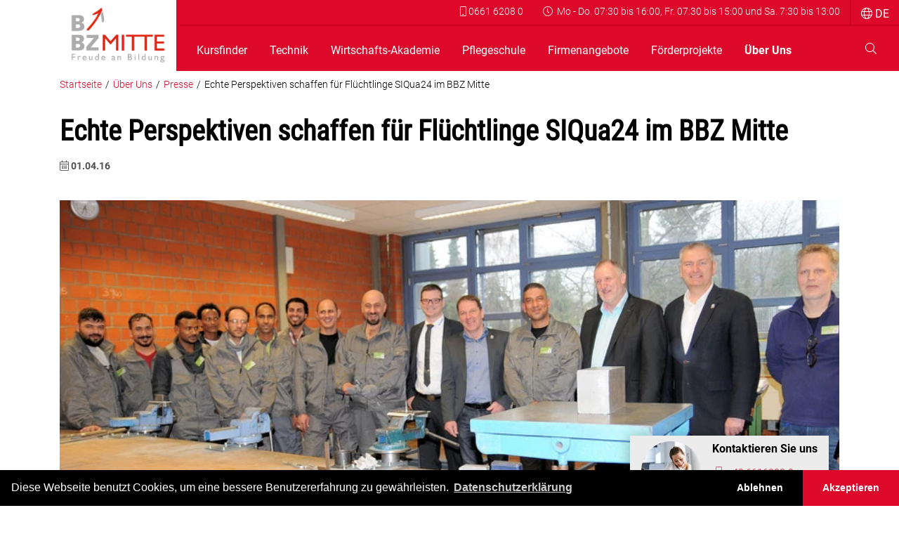

--- FILE ---
content_type: text/html; charset=UTF-8
request_url: https://www.bbz-mitte.de/de/ueber-uns/presse/echte-perspektiven-schaffen-fuer-fluechtlinge-siqua24-im-bbz-mitte
body_size: 7991
content:
<!DOCTYPE html>
<html lang="de">
    <head>
        <meta charset="utf-8">
        <meta http-equiv="X-UA-Compatible" content="IE=edge">
        <meta name="viewport" content="width=device-width, initial-scale=1">
            <meta property="searchSiteName_s" content="bbz-mitte-de">
    <meta property="documentType_s" content="aufwindArticle">

        
        

    <meta property="channel_s" content="de">
            <link href="/de/ueber-uns/presse/echte-perspektiven-schaffen-fuer-fluechtlinge-siqua24-im-bbz-mitte" rel="alternate" type="" title="" hreflang="de" />
<link href="/zh/ueber-uns/neuigkeiten/echte-perspektiven-schaffen-fuer-fluechtlinge-siqua24-im-bbz-mitte" rel="alternate" type="" title="" hreflang="zh" />
<link href="/cache-buster-1689777811/bundles/awcommon/css/navigation.css" media="screen" rel="stylesheet" type="text/css" />
<link href="/cache-buster-1689777811/bundles/awcommon/css/header.css" media="screen" rel="stylesheet" type="text/css" />
<link href="/cache-buster-1689777811/bundles/awcommon/css/slick.css" media="screen" rel="stylesheet" type="text/css" />
<link href="/cache-buster-1688457878/static/vendor/@fortawesome/fontawesome-pro/css/all.min.css" media="screen" rel="stylesheet" type="text/css" />
<link href="/cache-buster-1688457870/static/vendor/bootstrap/dist/css/bootstrap-grid.min.css" media="screen" rel="stylesheet" type="text/css" />
<link href="/cache-buster-1688457879/static/css/roboto-condensed.css" media="screen" rel="stylesheet" type="text/css" />
<link href="/cache-buster-1689777811/bundles/aufwinddraft/css/draft.css" media="screen" rel="stylesheet" type="text/css" />
<link href="/cache-buster-1689777811/bundles/awcommon/css/style.css" media="screen" rel="stylesheet" type="text/css" />
<link href="/cache-buster-1689777811/bundles/awcommon/css/form.css" media="screen" rel="stylesheet" type="text/css" />
<link href="/cache-buster-1689777811/bundles/awcommon/css/footer.css" media="screen" rel="stylesheet" type="text/css" />
            
                            <script src="/cache-buster-1688457870/static/vendor/jquery/dist/jquery.min.js"></script>
<script src="/cache-buster-1689777811/bundles/awcommon/js/ieMissingFunctions.js"></script>
<script src="/cache-buster-1688457870/static/vendor/picturefill/dist/picturefill.min.js"></script>
<script src="/cache-buster-1689777811/bundles/awcommon/js/navigation.js"></script>
<script src="/cache-buster-1688457870/static/vendor/slick-carousel/slick/slick.js"></script>
<script src="/cache-buster-1688457870/static/vendor/popper.js/dist/umd/popper.min.js"></script>
<script src="/cache-buster-1688457870/static/vendor/bootstrap/dist/js/bootstrap.min.js"></script>
<script src="/cache-buster-1688457870/static/vendor/nouislider/distribute/nouislider.min.js"></script>
<script src="/cache-buster-1689777811/bundles/awcommon/js/range.js"></script>
<script src="/cache-buster-1689777811/bundles/awcommon/js/main.js"></script>
<script>
    //<!--
    $(function() {
    var options = {"slidesToShow":1,"dots":true,"arrows":false,"prevArrow":"<a role=\"button\" class=\"slick-prev\" href=\"#\"><i class=\"far fa-chevron-left\"><\/i><\/a>","nextArrow":"<a role=\"button\" class=\"slick-next\" href=\"#\"><i class=\"far fa-chevron-right\"><\/i><\/a>","mobileFirst":true};
    if(!options) {
        return;
    }
    var $elem = $(".slick-slider");//.slick(options);
    if(!$elem.is(".header-slider")) {
        if(!options.customPaging) {
            options.customPaging = function(slider, i) {
                return $('<span class="slick-dot"/>');
            };
        }
    }
    $elem.slick(options);
});    //-->
</script>
<script src="/cache-buster-1689777811/bundles/formbuilder/js/frontend/plugins/jquery.fb.ext.repeater.js"></script>
<script src="/cache-buster-1689777811/bundles/awcommon/js/formbuilder-init.js"></script>
<script src="/cache-buster-1689777811/bundles/awcommon/js/footer.js"></script>
                            <title>Echte Perspektiven schaffen für Flüchtlinge SIQua24 im BBZ Mitte</title>
            

                
        
        <noscript>
            <style media="screen">
                .collapse:not(.show) {
                    display: block !important;
                }
                .js-only {
                    display: none !important;
                }
                .no-script{
                  display: block !important;
                }
            </style>
        </noscript>
        
        <!-- Global site tag (gtag.js) - Google Analytics -->
        <script async src="https://www.googletagmanager.com/gtag/js?id=UA-46516926-1"></script>
        <script>
        window.dataLayer = window.dataLayer || [];
        function gtag(){dataLayer.push(arguments);}
        gtag('js', new Date());

        gtag('config', 'UA-43783107-1');
        </script>
        
    </head>
    <body>
        <div class="container" id='top'></div>
        <header>
            


<div class="navigation">
    <div class="logo-container">
        <a id="home" href="/de">
            <picture data-alt="" title="" data-default-src="/website-bilder/Logo/image-thumb__15__draftImage/logo.webp">
	<source srcset="/website-bilder/Logo/image-thumb__15__draftImage/logo~-~320w.webp 1x, /website-bilder/Logo/image-thumb__15__draftImage/logo~-~320w@2x.webp 2x" media="(max-width: 320px)" />
	<source srcset="/website-bilder/Logo/image-thumb__15__draftImage/logo~-~480w.webp 1x, /website-bilder/Logo/image-thumb__15__draftImage/logo~-~480w@2x.webp 2x" media="(max-width: 480px)" />
	<source srcset="/website-bilder/Logo/image-thumb__15__draftImage/logo~-~768w.webp 1x, /website-bilder/Logo/image-thumb__15__draftImage/logo~-~768w@2x.webp 2x" media="(max-width: 768px)" />
	<source srcset="/website-bilder/Logo/image-thumb__15__draftImage/logo~-~960w.webp 1x, /website-bilder/Logo/image-thumb__15__draftImage/logo~-~960w@2x.webp 2x" media="(max-width: 960px)" />
	<source srcset="/website-bilder/Logo/image-thumb__15__draftImage/logo~-~1280w.webp 1x, /website-bilder/Logo/image-thumb__15__draftImage/logo~-~1280w@2x.webp 2x" media="(max-width: 1280px)" />
	<source srcset="/website-bilder/Logo/image-thumb__15__draftImage/logo~-~1920w.webp 1x, /website-bilder/Logo/image-thumb__15__draftImage/logo~-~1920w@2x.webp 2x" media="(max-width: 1920px)" />
	<source srcset="/website-bilder/Logo/image-thumb__15__draftImage/logo.webp 1x, /website-bilder/Logo/image-thumb__15__draftImage/logo@2x.webp 2x" />
	<img alt="" title="" src="/website-bilder/Logo/image-thumb__15__draftImage/logo~-~320w.webp" />
</picture>

        </a>
    </div>
    <div class="menu">
        <div class="desktop-hidden mobile-nav">
            <div class="lang d-none">
                    <nav>
        <ul>
            <li>
                <a href="#">
                    <i class="fal fa-globe"></i>
                    <span>
                        DE
                    </span>
                </a>
                <ul style="display:none;">
                                                                                            <li>
                                <a href="/de/ueber-uns/presse/echte-perspektiven-schaffen-fuer-fluechtlinge-siqua24-im-bbz-mitte">
                                                                                                            Deutsch
                                </a>
                            </li>
                                                                                                                            <li>
                                <a href="/zh/ueber-uns/neuigkeiten/echte-perspektiven-schaffen-fuer-fluechtlinge-siqua24-im-bbz-mitte">
                                                                                                            Chinesisch
                                </a>
                            </li>
                                                                                        </ul>
            </li>
        </ul>
    </nav>

            </div>
            <div class="d-flex" onclick="toggleNavOverlay()">
                <div class="hamburger-icon" id="nav-icon-container">
                    <div class="bar1"></div>
                    <div class="bar2"></div>
                    <div class="bar3"></div>
                </div>
                <span class="menu-text">Menü</span>
            </div>
        </div>
        <div class="sub-nav desktop">
            <div class="">
                <a href="tel:066162080">
                    <i class="fal fa-mobile-android"></i>&nbsp;0661 6208 0
                </a>
            </div>
            <div class="nav-language-selector">
                <i class="fal fa-clock"></i>&nbsp; Mo - Do. 07:30 bis 16:00, Fr. 07:30 bis 15:00 und Sa. 7:30 bis 13:00
            </div>
                <nav>
        <ul>
            <li>
                <a href="#">
                    <i class="fal fa-globe"></i>
                    <span>
                        DE
                    </span>
                </a>
                <ul style="display:none;">
                                                                                            <li>
                                <a href="/de/ueber-uns/presse/echte-perspektiven-schaffen-fuer-fluechtlinge-siqua24-im-bbz-mitte">
                                                                                                            Deutsch
                                </a>
                            </li>
                                                                                                                            <li>
                                <a href="/zh/ueber-uns/neuigkeiten/echte-perspektiven-schaffen-fuer-fluechtlinge-siqua24-im-bbz-mitte">
                                                                                                            Chinesisch
                                </a>
                            </li>
                                                                                        </ul>
            </li>
        </ul>
    </nav>

        </div>
        <div class="main-nav">
            
<nav>
    <ul>
                                                                                                                                                                                                                                                                                                                                                                                                                                                                                                                                                                                                                                                                                                                                                                                                                                                                                                                                                                                                                                                                                                                                                                                                                                                                                                                                                                                                                                                                                                                                                                                                                                                                                                                                                                                                                                                                                                                                                                                                                                                                                                                                                                                                                                                                                                                                                                                                                                                                                                                                                                                                                                                                                                                                                                                                                                                                                                                                                                                                                                                                                                                                                                                                                                                                                                                                                                                                                                                                                                                                                                                                                                                                                                                                                                                                                                                                                                                                                                                                                                                                                                                                                                                                                                                                                                                                                                                                                                                                                                                                                                                                                                                                                                                                                                                                                                                                                                                                                                                                                                                                                                                                                                                                                                                                                                                                                                                                                                                                                                                                                                                                                                                                                                                                                                                                                                                                                                                                                                                                                                                                                                                                                                                                                                                                                                                                                                <li class="">
                <a href="/de/kursfinder">Kursfinder</a>
            </li>
                                                                                                    <li class=" ">
                <a href="/de/technik/metalltechnik">
                    Technik
                    <span class="rotate" >
                        <i class="fas fa-angle-down"></i>
                    </span>
                </a>
                <ul style="display: none;">
                                                                                                                        <li class="">
                <a href="/de/technik/metalltechnik">Metalltechnik</a>
            </li>
                                                    <li class="">
                <a href="/de/technik/Schweisstechnik">Schweißtechnik</a>
            </li>
                                                    <li class="">
                <a href="/de/technik/elektrotechnik">Elektrotechnik</a>
            </li>
                                                    <li class="">
                <a href="/de/technik/robotik">Robotik</a>
            </li>
                                                    <li class="">
                <a href="/de/technik/fahrzeugtechnik">Fahrzeugtechnik</a>
            </li>
                                                    <li class="">
                <a href="/de/technik/holztechnik">Holztechnik</a>
            </li>
                                                    <li class="">
                <a href="/de/technik/azubi-kurse">Azubi-Kurse</a>
            </li>
                                                    <li class="">
                <a href="/de/technik/meisterschule">Meisterschule</a>
            </li>
            
                </ul>
            </li>
                                                                                                    <li class=" ">
                <a href="">
                    Wirtschafts-Akademie
                    <span class="rotate" >
                        <i class="fas fa-angle-down"></i>
                    </span>
                </a>
                <ul style="display: none;">
                                                            <li class="">
                <a href="/de/wirtschaftsakademie/management-und-fuehrung">Management und Führung</a>
            </li>
                                                    <li class="">
                <a href="/de/wirtschaftsakademie/qualitaetsmanagement">Qualitätsmanagement</a>
            </li>
                                                    <li class="">
                <a href="/de/wirtschaftsakademie/Kaufmaennisches-Fachwissen">Kaufmännisches Fachwissen</a>
            </li>
                                                    <li class="">
                <a href="/de/wirtschaftsakademie/Soft-Skills">SoftSkills</a>
            </li>
                                                    <li class="">
                <a href="/de/wirtschaftsakademie/Business-Sprachen">Business Sprachen</a>
            </li>
                                                    <li class="">
                <a href="/de/wirtschaftsakademie/IT-EDV">IT/EDV</a>
            </li>
                                                    <li class="">
                <a href="/de/wirtschaftsakademie/IHK-Weiterbildungen">IHK-Weiterbildungen</a>
            </li>
                                                    <li class="">
                <a href="/de/wirtschaftsakademie/AdA">AdA</a>
            </li>
            
                </ul>
            </li>
                                                    <li class="">
                <a href="https://medicampus.bbz-mitte.de/">Pflegeschule</a>
            </li>
                                                                                                    <li class=" ">
                <a href="/de/Firmenangebote/firmenschulungen">
                    Firmenangebote
                    <span class="rotate" >
                        <i class="fas fa-angle-down"></i>
                    </span>
                </a>
                <ul style="display: none;">
                                                            <li class="">
                <a href="/de/Firmenangebote/technologieberatung">Technologieberatung </a>
            </li>
                                                    <li class="">
                <a href="/de/Firmenangebote/firmenschulungen">Firmenschulungen</a>
            </li>
                                                    <li class="">
                <a href="/de/Firmenangebote/Raumvermietung">Raumvermietung</a>
            </li>
                                                    <li class="">
                <a href="/de/Firmenangebote/Corporate-Social-Service">Corporate Social Service</a>
            </li>
            
                </ul>
            </li>
                                                                                                    <li class=" ">
                <a href="">
                    Förderprojekte
                    <span class="rotate" >
                        <i class="fas fa-angle-down"></i>
                    </span>
                </a>
                <ul style="display: none;">
                                                            <li class="">
                <a href="/de/foerderprojekte/berufsorientierung">Berufsorientierung </a>
            </li>
                                                    <li class="">
                <a href="/de/foerderprojekte/berufliche-rehabilitation">berufliche Rehabilitation</a>
            </li>
                                                    <li class="">
                <a href="/de/foerderprojekte/bbA">Begleitete betriebliche Ausbildung (bbA)</a>
            </li>
                                                    <li class="">
                <a href="/de/foerderprojekte/erasmus-plus">ERASMUS +</a>
            </li>
                                                    <li class="">
                <a href="/de/foerderprojekte/UELU-Handwerk">UELU Handwerk</a>
            </li>
            
                </ul>
            </li>
                                                                                                    <li class=" active">
                <a href="/bbz-mitte/de/Uber-uns/Ansprechpartner">
                    Über Uns
                    <span>
                        <i class="fas fa-angle-down"></i>
                    </span>
                </a>
                <ul style="display: none;">
                                                            <li class="">
                <a href="/de/ueber-uns/bbz-mitte">BBZ Mitte</a>
            </li>
                                                    <li class="">
                <a href="/de/ueber-uns/ansprechpartner">Ansprechpartner</a>
            </li>
                                                                                                                                                                                                                                                                                                                                                                                                                                                                                                                                                                                                                                                                                                                                                                                                                                                                                                                                                                                                                                                                                                                                                                                                                                                                                                                                                                                                                                                                                                                                                                                                                                                                                                                                                                                                                                                                                                                                                                                                                                                                                                                                                                                                                                                                                                                                                                                                                            <li class="active">
                <a href="/de/ueber-uns/presse">Presse</a>
            </li>
                                                        <li class="">
                <a href="/de/ueber-uns/karriere">Karriere</a>
            </li>
                                                    <li class="">
                <a href="/de/ueber-uns/foerderungen">Förderungen</a>
            </li>
                                                    <li class="">
                <a href="/de/ueber-uns/zur-mitte-mensa">Mensa &quot;Zur Mitte&quot;</a>
            </li>
                    
                </ul>
            </li>
                                            
    </ul>
</nav>

            <div class="icon-bar"><a href="tel:066162080" class="desktop-hidden">
                        <i class="fal fa-mobile-android"></i>
                    </a><a title="search" class="color-white" onclick='setFocus($("[name=search]"))' data-toggle="modal" data-target="#search-form-modal">
                    <i class="fal fa-search d-inline"></i>
                </a>
            </div>
        </div>
    </div>
</div>


        </header>
        <div id="search-form-modal" class="modal" style="display: none;">
    <div class="center">
        <div class="container">
            <i class="fas fa-times" data-dismiss="modal" aria-label="Close" aria-hidden="true"></i>
            <div class="search-form">
        <form action="/de/suchen" method="GET" autocomplete="off">
            <div class="input-group"><input type="search" name="term" value="" class="search-field form-control" title="Bitte geben Sie ein nach was Sie suchen." placeholder="Bitte geben Sie ein nach was Sie suchen.">
                <button type="submit" class="btn btn-search search-button" title="Drücken um die Suche zu starten">
                    <i class="btn-icon fas fa-search"></i>
                    <span class="btn-label">Suchen</span>
                </button>
            </div>
        </form>
    </div>
        </div>
    </div>
</div>
        <main id="content"><div class="container">
                <div class="breadcrumb"><a class="home" href="/de">Startseite</a><span class="spacer" role="presentation">/</span><a class="0" href="/bbz-mitte/de/Uber-uns/Ansprechpartner">Über Uns</a><span class="spacer" role="presentation">/</span><a class="1" href="/de/ueber-uns/presse">Presse</a><span class="spacer" role="presentation">/</span><a class="current" href="/de/ueber-uns/presse/echte-perspektiven-schaffen-fuer-fluechtlinge-siqua24-im-bbz-mitte">Echte Perspektiven schaffen für Flüchtlinge SIQua24 im BBZ Mitte</a></div>
            </div>    
    
    
    
    
    
    
    
            
        <div class="container move-up-100 pt-30 pb-30">
                        <div class="breadcrumb"><a class="home" href="/de">Startseite</a><span class="spacer" role="presentation">/</span><a class="0" href="/bbz-mitte/de/Uber-uns/Ansprechpartner">Über Uns</a><span class="spacer" role="presentation">/</span><a class="1" href="/de/ueber-uns/presse">Presse</a><span class="spacer" role="presentation">/</span><a class="current" href="/de/ueber-uns/presse/echte-perspektiven-schaffen-fuer-fluechtlinge-siqua24-im-bbz-mitte">Echte Perspektiven schaffen für Flüchtlinge SIQua24 im BBZ Mitte</a></div>
        <h1 class="mt-3">Echte Perspektiven schaffen für Flüchtlinge SIQua24 im BBZ Mitte</h1>
        <p class="text-muted">
                        <b>
                                    <i class="fal fa-calendar-alt"></i>
                    <span>
                        01.04.16
                                            </span>
                            </b>
                                                        </p>
    </div>
    <div class="container pt-4 article-detail-page article-type-default">
        
                    <div class="image-fw">
                                    <picture class="" data-alt="" data-default-src="/news-bilder/image-thumb__647__draftImage/2a5467c596d21c77.webp">
	<source srcset="/news-bilder/image-thumb__647__draftImage/2a5467c596d21c77~-~320w.webp 1x, /news-bilder/image-thumb__647__draftImage/2a5467c596d21c77~-~320w@2x.webp 2x" media="(max-width: 320px)" />
	<source srcset="/news-bilder/image-thumb__647__draftImage/2a5467c596d21c77~-~480w.webp 1x, /news-bilder/image-thumb__647__draftImage/2a5467c596d21c77~-~480w@2x.webp 2x" media="(max-width: 480px)" />
	<source srcset="/news-bilder/image-thumb__647__draftImage/2a5467c596d21c77~-~768w.webp 1x, /news-bilder/image-thumb__647__draftImage/2a5467c596d21c77~-~768w@2x.webp 2x" media="(max-width: 768px)" />
	<source srcset="/news-bilder/image-thumb__647__draftImage/2a5467c596d21c77~-~960w.webp 1x, /news-bilder/image-thumb__647__draftImage/2a5467c596d21c77~-~960w@2x.webp 2x" media="(max-width: 960px)" />
	<source srcset="/news-bilder/image-thumb__647__draftImage/2a5467c596d21c77~-~1280w.webp 1x, /news-bilder/image-thumb__647__draftImage/2a5467c596d21c77~-~1280w@2x.webp 2x" media="(max-width: 1280px)" />
	<source srcset="/news-bilder/image-thumb__647__draftImage/2a5467c596d21c77~-~1920w.webp 1x, /news-bilder/image-thumb__647__draftImage/2a5467c596d21c77~-~1920w@2x.webp 2x" media="(max-width: 1920px)" />
	<source srcset="/news-bilder/image-thumb__647__draftImage/2a5467c596d21c77.webp 1x, /news-bilder/image-thumb__647__draftImage/2a5467c596d21c77@2x.webp 2x" />
	<img class="" alt="" src="/news-bilder/image-thumb__647__draftImage/2a5467c596d21c77~-~320w.webp" />
</picture>

                            </div>
                <div class="">
            <p class="">Nachhaltiges Programm rund um Sprache, Integration und Qualifikation ist mit 24 Teilnehmern erfolgreich gestartet</p>
            <b></b>
            <p style="text-align:justify">Im Auftrag des Landkreises Fulda sowie in Kooperation mit der IHK Fulda und dem Standortmarketing Fulda wurde im Januar im BBZ Mitte das Projekt SIQua24 zur Integration von Flüchtlingen in den ersten Arbeitsmarkt gestartet. Innerhalb des viermonatigen Stufen-Programms für aktuell 24 Flüchtlinge werden neben Sprach- und Fach-Seminaren auch Profilings angeboten, um persönliche Fähigkeiten und Stärken zu ermitteln und zu fördern.<br />
<br />
„24 geeignete Teilnehmer wurden für das Pilot-Projekt ausgewählt – heute sind sie schon sehr viel weiter mit ihren deutschen Sprachkenntnissen und haben erste berufliche Qualifikationen erlangt“, berichtet Elke Hohmann, Fachbereichsleiterin Soziales im BBZ Mitte. Der Schwerpunkt liegt derzeit im Fachbereich Metall; SiQua24 ist aber so konzipiert, das es später auch in anderen Bereichen wie Holz, Elektrik oder Gastronomie umgesetzt werden kann“, so BBZ Mitte Jobcoach und SIQua24-Betreuer Bernd Schröder.<br />
<br />
Die Teilnehmer-Gruppen haben wechselweise vormittags Sprachunterricht und besuchen nachmittags Seminare in der Fachwerkstatt des Bildungszentrums: „Hier geht es erst einmal um die Grundlagenvermittlung. Dafür haben wir derzeit insgesamt sechs qualifizierte Dozenten eingesetzt“, erläutert Stephan Kraus, Geschäftsführer des BBZ Mitte. Der Fokus liege bei SIQua24 aber nicht nur auf Sprach- und Fachkenntnissen, sondern ebenso auf Faktoren wie Pünktlichkeit, Einsatzwillen und Zuverlässigkeit.<br />
<br />
„Wir begrüßen die Möglichkeit der beruflichen Nachqualifizierung, die das BBZ Mitte dank seiner jahrzehntelangen Erfahrung auf dem Bildungssektor mitbringt“, betont Landrat Bernd Woide und ergänzt: „Gemeinsames Ziel aller Beteiligten ist es, den Flüchtlingen echte Perspektiven zu bieten und sie erfolgreich in den ersten Arbeitsmarkt zu integrieren. So können wir die Flüchtlinge hier im Landkreis halten und mit ihnen dem immer weiter voranschreitenden Fachkräftemangel entgegenwirken.“ Ulrich Nesemann vom Kreisjobcenter des Landkreises bekräftigt: „Die meisten der Flüchtlinge haben in ihrer Heimat bereits einen Beruf erlernt. Entsprechend wichtig ist es, sie gleich nach ihrer Ankunft zu unterstützen, damit sie sich hier wohlfühlen und nicht in die Ballungsgebiete abwandern.“<br />
<br />
Auch die heimischen Unternehmen sind bei SIQua24 längst mit im Boot: „Für alle aktuellen Teilnehmer sind bereits Praktika in regionalen Betrieben gefunden, die Anfang April beginnen“, berichtet Elke Hohmann erfreut. Dankbar ist sie außerdem für eine Spende des Unternehmens WEMAG, das über den Verein „Fulda hilft in Not“ Arbeitsschutzkleidung zur Verfügung gestellt hat. „So konnten wir alle 24 Kursteilnehmer komplett kostenfrei und professionell ausstatten.“</p>

        </div>
    </div>
                </div>
    
    <div id="form-contact-success" class="d-none">
        <div class="alert alert-success">
            <div class="alert-head mb-2">
                <b>Vielen Dank</b>
            </div>
            <div class="alert-body mb-3">
                Ihre Kontaktanfrage wurde erfolgreich versendet.
            </div>
            <div class="alert-footer">
                <a href="#" title="OK" class="red">OK</a>
            </div>
        </div>
    </div>
    
        <a href="#" class="swimmer-toggle">
      <i class="icon fad fa-comments-alt"></i>
    </a>
    <div id="contact-person" class="swimmer sticky bottom right bg-lightgray pt-2 pr-3 pl-3 pb-1 mr-100">
        <div class="float-left">
            <div class="circle-image  mw-85px mr-3">
                              <img width="85" height="85" alt="" src="/seminar-dokumente/bilder/image-thumb__494__contactSwimmer/Fotolia_238349843_M.webp" srcset="/seminar-dokumente/bilder/image-thumb__494__contactSwimmer/Fotolia_238349843_M.webp 1x, /seminar-dokumente/bilder/image-thumb__494__contactSwimmer/Fotolia_238349843_M@2x.webp 2x" />
                          </div>
        </div>
        <div class="float-left ">
            <div class="content inner-spacing-1">
                <p class="text-bold">Kontaktieren Sie uns
                    
                    
                </p>
                                    <a href="tel:+496616208-0">
                      <span class="text-muted fw-normal">
                        <i class="fal fa-mobile-android fa-fw"></i>
                        +49 6616208-0
                      </span>
                    </a>
                                                    <br>
                    <a href="#" class="" data-toggle="modal" data-target="#form-modal">
                      <span class="text-muted fw-normal">
                        <i class="fal fa-envelope fa-fw"></i>
                        info@bbz-mitte.de<br>
                        <!-- <p> </p> -->
                      </span>
                    </a>
                            </div>
        </div>
    </div>
            <div class="d-none">
            {}
        </div>
                <div id="form-modal" class="modal" style="display: none;">
    <div class="bottom">
        <div class="container p-45">
            <i class="fas fa-times" data-dismiss="modal" aria-label="Close" aria-hidden="true"></i>
                        
                        
            
    <div class="form-builder-wrapper">
                                    <form name="formbuilder_7" method="post" action="https://www.bbz-mitte.de/de/ueber-uns/presse/echte-perspektiven-schaffen-fuer-fluechtlinge-siqua24-im-bbz-mitte" class="formbuilder ajax-form" data-template="bootstrap_4_layout" data-ajax-structure-url="/de/form-control/get-url-structure">
            <div class="row">

                                <input type="hidden" id="formbuilder_7_formId" name="formbuilder_7[formId]" value="7" />
    <input type="hidden" id="formbuilder_7_formCl" name="formbuilder_7[formCl]" />
    <input type="text" id="formbuilder_7_inputUserName" name="formbuilder_7[inputUserName]" autocomplete="off" tabindex="-1" style="position: absolute; left: -500%; top: -500%;" class="form-control" />
    <input type="hidden" id="formbuilder_7_cid" name="formbuilder_7[cid]" data-initial-constraints="" data-template="d-none" value="264" />
    <input type="hidden" id="formbuilder_7_webseite" name="formbuilder_7[webseite]" data-initial-constraints="" data-template="d-none" value="https://www.bbz-mitte.de/de/ueber-uns/presse/echte-perspektiven-schaffen-fuer-fluechtlinge-siqua24-im-bbz-mitte" />
            <div class="formbuilder-row col-6">
        <div class="form-group"><label for="formbuilder_7_ihrname">Ihr Name</label><input type="text" id="formbuilder_7_ihrname" name="formbuilder_7[ihrname]" data-initial-constraints="" data-template="col-6" class="form-control" />
    </div>
    </div>        <div class="formbuilder-row col-6">
        <div class="form-group"><label for="formbuilder_7_ihrenachricht">Ihre Nachricht an uns</label><input type="text" id="formbuilder_7_ihrenachricht" name="formbuilder_7[ihrenachricht]" data-initial-constraints="" data-template="col-6" class="form-control" />
    </div>
    </div>        <div class="formbuilder-row col-6">
        <div class="form-group"><label for="formbuilder_7_emailadresse" class="required">Ihre E-Mailadresse</label><input type="text" id="formbuilder_7_emailadresse" name="formbuilder_7[emailadresse]" required="required" data-initial-constraints="email,not_blank" data-template="col-6" class="form-control" />
    </div>
    </div>        <div class="formbuilder-row col-6">
        <div class="form-group"><label for="formbuilder_7_telefonnummer">Ihre Telefonnummer</label><input type="text" id="formbuilder_7_telefonnummer" name="formbuilder_7[telefonnummer]" data-initial-constraints="" data-template="col-6" class="form-control" />
    </div>
    </div><div class="formbuilder-row col-12">
        <div class="form-group"><button type="submit" id="formbuilder_7_senden" name="formbuilder_7[senden]" data-initial-constraints="" data-template="col-12" class="btn-primary btn">Kontaktanfrage senden.</button></div>
    </div><input type="hidden" id="formbuilder_7__token" name="formbuilder_7[_token]" value="nVLqnEFwHa8gUXBmQ5-QfauU9Zq7dBpoPn6ESScBFJQ" />
    
                            <div class="col-12">
                                                                            </div>
    
                </div>

        </form>
        </div>


        
        </div>
    </div>
</div>
        <script>
      $(function() {
        $(document).on("click", ".swimmer-toggle", function() {
          var $this = $(this);
          $("body").toggleClass("swimmer-opened");
          return false;
        });
        $.urlParam = function(name){
            var results = new RegExp('[\?&]' + name + '=([^&#]*)').exec(window.location.href);
            if (results==null){
               return null;
            }
            else{
               return results[1] || 0;
            }
        }
        
        var emailInput = $('#formbuilder_7_emailadresse');
        if(emailInput.hasClass('is-invalid')) {
            $('#form-modal').modal('show');
        }
        
        var formContactSuccess = $('#form-contact-success');
        if($.urlParam('send') === 'true') {
            formContactSuccess.removeClass('d-none');
        }
        formContactSuccess.on('click', function(e){
            e.preventDefault();
            formContactSuccess.addClass('d-none');
            
            // remove get params from url
            var uri = window.location.toString();
            if (uri.indexOf("?") > 0) {
                var clean_uri = uri.substring(0, uri.indexOf("?"));
                window.history.replaceState({}, document.title, clean_uri);
            }
        });
      });
    </script>
        </main>
        

<footer>
    <a data-show-on-scroll="" class="red scroll-to-top" href="#top">
        <i class="fal fa-angle-up fa-2x"></i>
    </a>
    <div class="container">
        <div class="row">
                        <div class="col-12 col-md-6 col-lg-3">
                <div><strong>BBZ Mitte GmbH</strong></div>

<p>&nbsp;</p>

<p>Goerdelerstr. 139</p>

<p>36100 Petersberg</p>

            </div>
            <div class="col-12 col-md-6 col-lg-3">
                <div><strong>Kontakt Information</strong></div>

<p>&nbsp;</p>

<p>Email: info@bbz-mitte.de</p>

<p>Telefon: +496616208-0</p>

            </div>
            <div class="col-12 col-md-6 col-lg-3">
                <b>
                    Schnell gefunden
                </b>
                <p>&nbsp;</p>
                                    <ul>
                                                    <li>
                                <a href="/de/impressum">Impressum</a>
                            </li>
                                                    <li>
                                <a href="/de/datenschutz">Datenschutz</a>
                            </li>
                                                    <li>
                                <a href="/de/agb">AGB</a>
                            </li>
                                            </ul>
                            </div>
            <div class="col-12 col-md-6 col-lg-3">
                                    <div class="d-flex justify-content-around p-20-0">
                        <a class="fa-2x" title="Leichte Sprache" target="_self" href="/de/Leichte-Sprache" >
                                <i class="fab fa-readme"></i>
                                </a><a class="fa-2x" title="Instagram" target="_blank" href="https://www.instagram.com/bbz_mitte/" >
                                <i class="fab fa-instagram"></i>
                                </a><a class="fa-2x" title="Facebook" target="_blank" href="https://www.facebook.com/bbz.mitte/" >
                                <i class="fab fa-facebook-square"></i>
                                </a><a class="fa-2x" title="Youtube" target="_blank" href="https://www.youtube.com/channel/UCkm0HHu26M7cNaUdK4y7IMQ" >
                                <i class="fab fa-youtube"></i>
                                </a><a class="fa-2x" title="Lernplattform" target="_blank" href="https://lms.bbz-mitte.de" >
                                <i class="fal fa-chalkboard-teacher"></i>
                                </a>                    </div>
                            </div>
        </div>
    </div>
    <div class="copyright">
        <div class="container">
            <div class="row">
                <div class="col-12">
                    <p>
                        © Copyright 2019 BBZ Mitte
                    </p>
                </div>
            </div>
        </div>
    </div>
</footer>

        <noscript>
            <div class="alert-container">
                <div class="alert alert-danger">
                    This page needs JavaScript activated to work.
                </div>
            </div>
        </noscript>
        <link rel="stylesheet" type="text/css" href="//cdnjs.cloudflare.com/ajax/libs/cookieconsent2/3.1.0/cookieconsent.min.css"/>
<script src="//cdnjs.cloudflare.com/ajax/libs/cookieconsent2/3.1.0/cookieconsent.min.js"></script>
<script>
    window.addEventListener("load", function() {
        window.cookieconsent.initialise({
            "palette": {
                "popup": {
                    "background": "#000000",
                    "text": "#ffffff"
                },
                "button": {
                    "background": "#DC092A",
                    "text": "#ffffff"
                }
            },
            "theme": "edgeless",
            "position": "bottom",
            "type": "opt-out",
            "content": {
                "message": "Diese Webseite benutzt Cookies, um eine bessere Benutzererfahrung zu gewährleisten.",
                "deny": "Ablehnen",
                "allow": "Akzeptieren",
                "link": "Datenschutzerklärung",
                "href": "Datenschutz"
            }
        })
    });
</script>
<!-- <a id="buorgul" href="https://browser-update.org/update-browser.html#3.2.1:hoermann.it02.aufwind.intern" target="_blank" rel="noopener">Aktualisieren</a> oder <a id="buorgig">Ignorieren</a> -->


            </body>
</html>


--- FILE ---
content_type: text/css
request_url: https://www.bbz-mitte.de/cache-buster-1689777811/bundles/awcommon/css/navigation.css
body_size: 554
content:
@media (min-width: 992px) {
  .navigation nav > ul {
    padding: 0;
    margin: 0;
    display: flex;
    justify-content: flex-start; }
    .navigation nav > ul > li {
      list-style-type: none;
      display: inline-block;
      height: 1em; }
      .navigation nav > ul > li:not(:first-child) {
        padding-left: 2rem; }
      .navigation nav > ul > li > a {
        font-weight: 400;
        color: #fff;
        text-decoration: none; }
      .navigation nav > ul > li.active > a {
        font-weight: bold; }
      .navigation nav > ul > li ul {
        position: absolute;
        right: 0;
        left: 0;
        z-index: 2;
        top: 100%;
        padding: 0.8em 1.5em;
        background-color: #fff; }
        .navigation nav > ul > li ul li {
          list-style-type: none;
          display: inline-block; }
          .navigation nav > ul > li ul li:not(:first-child) {
            padding-left: 2rem; }
          .navigation nav > ul > li ul li a,
          .navigation nav > ul > li ul li a:hover {
            font-weight: 400;
            color: #000; }
          .navigation nav > ul > li ul li.active a,
          .navigation nav > ul > li ul li.active a:hover {
            font-weight: bold; } }

@media (max-width: 991px) {
  .navigation nav > ul {
    padding: 1em; }
    .navigation nav > ul > li > ul {
      padding: 10px; }
      .navigation nav > ul > li > ul > li > a {
        font-weight: 100; }
      .navigation nav > ul > li > ul > li.active a {
        font-weight: 900; }
    .navigation nav > ul > li.active {
      margin-left: -1em;
      margin-right: -1em;
      background-color: #cd0020;
      padding-left: calc(1em + 10px);
      padding-right: calc(1em + 10px); }
  .navigation nav a {
    color: #fff; }
  .navigation nav li {
    padding: 10px;
    list-style-type: none; }
    .navigation nav li:not(:last-child) {
      border-bottom: 1px solid #cd0020; } }

/*# sourceMappingURL=navigation.css.map */

--- FILE ---
content_type: text/css
request_url: https://www.bbz-mitte.de/cache-buster-1689777811/bundles/awcommon/css/style.css
body_size: 6165
content:
hr{border:none;height:1px;color:#000}body{width:100%;overflow-x:hidden;font-family:"Roboto",sans-serif;font-size:18px;font-weight:300;letter-spacing:0px;margin:0;color:#000;background-color:#fff;hyphens:auto;word-wrap:break-word}html{height:100%}figure{margin:0}img{max-width:100%;height:auto;margin:auto}h1,.h1,h2,.h2,h3,.h3,h4,.h4,h5,.h5,h6,.h6{margin-top:0;margin-bottom:0.5em;font-family:"Roboto Condensed",sans-serif}h1,.h1{font-size:2.5rem;line-height:1.3em;margin-bottom:0}h2,.h2{font-size:2rem;margin-bottom:0}h3,.h3{font-size:1.6rem}h4,.h4{font-size:1.6rem}h5,.h5{font-size:1.4rem}h6,.h6{font-size:1.3rem;font-size:1.1em}li,p,.p{font-size:1rem;line-height:1.4em}a,.input-link{font-size:1em;cursor:pointer;color:#DC092A;text-decoration:none;font-weight:bold;display:inline-block}a:hover,.input-link:hover{text-decoration:none;color:#000;border-color:#000;background-color:transparent}a.white,.input-link.white{font-size:0.9rem;padding:1em;color:#DC092A;border:solid #fff 1px;background-color:#fff}a.white:hover,.input-link.white:hover{background-color:#708189;color:#fff;border-color:#fff}a.red,a.btn-info,a.remove-block,.input-link.red,.input-link.btn-info,.input-link.remove-block{font-size:0.9rem;padding:1em;background-color:#DC092A;border:solid #DC092A 1px;color:#fff}a.red:hover,a.btn-info:hover,a.remove-block:hover,.input-link.red:hover,.input-link.btn-info:hover,.input-link.remove-block:hover{color:#DC092A;background-color:#fff}a.red-border,.input-link.red-border{color:#DC092A;border:solid #DC092A 1px;background-color:#fff}a.red-border:hover,.input-link.red-border:hover{background-color:#fff;color:#000;border-color:#000}a.small,.input-link.small{font-size:0.8em;padding:0.5em 1em}.btn-info{margin:10px 0}table{width:100%;table-layout:fixed;border:none}table thead,table tbody{border:none}table tr td,table tr th{text-align:left;border:none;border-spacing:0;padding:0;margin:0;border:1px solid #000;border-width:0 0 1px 0}table tr:last-child td,table tr:last-child th{border:none}.tooltip{position:absolute;z-index:1070;display:block;font-size:1em;word-wrap:break-word;opacity:0;font-weight:100;border-radius:8px;font-size:0.8em}.tooltip.show{opacity:1}.tooltip .arrow{position:absolute;display:block;width:.8rem;height:.4rem}.tooltip .arrow::before{position:absolute;content:"";border-color:transparent;border-style:solid}.bs-tooltip-top{padding:.4rem 0}.bs-tooltip-top .arrow{bottom:0}.bs-tooltip-top .arrow::before{top:0;border-width:.4rem .4rem 0;border-top-color:#708189}.bs-tooltip-right{padding:0 .4rem}.bs-tooltip-right .arrow{left:0;width:.4rem;height:.8rem}.bs-tooltip-right .arrow::before{right:0;border-width:.4rem .4rem .4rem 0;border-right-color:#708189}.bs-tooltip-bottom{padding:.4rem 0}.bs-tooltip-bottom .arrow{top:0}.bs-tooltip-bottom .arrow::before{bottom:0;border-width:0 .4rem .4rem;border-bottom-color:#708189}.bs-tooltip-left{padding:0 .4rem}.bs-tooltip-left .arrow{right:0;width:.4rem;height:.8rem}.bs-tooltip-left .arrow::before{left:0;border-width:.4rem 0 .4rem .4rem;border-left-color:#708189}.tooltip-inner{border-radius:8px;font-weight:100;max-width:200px;padding:.25rem .5rem;color:#fff;text-align:center;background-color:#708189}.popover{position:absolute;top:0;left:0;z-index:1060;display:block;max-width:276px;border-radius:8px;word-wrap:break-word;background-color:#708189;background-clip:padding-box;border:none}.popover .arrow{position:absolute;display:block;width:1rem;height:.5rem;margin:0 .3rem}.popover .arrow::before,.popover .arrow::after{position:absolute;display:block;content:"";border-color:transparent;border-style:solid}.bs-popover-top,.bs-popover-auto[x-placement^="top"]{margin-bottom:.5rem}.bs-popover-top .arrow,.bs-popover-auto[x-placement^="top"] .arrow{bottom:calc((.5rem + 1px) * -1)}.bs-popover-top .arrow::before,.bs-popover-auto[x-placement^="top"] .arrow::before,.bs-popover-top .arrow::after,.bs-popover-auto[x-placement^="top"] .arrow::after{border-width:.5rem .5rem 0}.bs-popover-top .arrow::before,.bs-popover-auto[x-placement^="top"] .arrow::before{bottom:0;border-top-color:#aaa}.bs-popover-top .arrow::after,.bs-popover-auto[x-placement^="top"] .arrow::after{bottom:1px;border-top-color:#708189}.bs-popover-right,.bs-popover-auto[x-placement^="right"]{margin-left:.5rem}.bs-popover-right .arrow,.bs-popover-auto[x-placement^="right"] .arrow{left:calc((.5rem + 1px) * -1);width:.5rem;height:1rem;margin:.3rem 0}.bs-popover-right .arrow::before,.bs-popover-auto[x-placement^="right"] .arrow::before,.bs-popover-right .arrow::after,.bs-popover-auto[x-placement^="right"] .arrow::after{border-width:.5rem .5rem .5rem 0}.bs-popover-right .arrow::before,.bs-popover-auto[x-placement^="right"] .arrow::before{left:0;border-right-color:rgba(0,0,0,0.25)}.bs-popover-right .arrow::after,.bs-popover-auto[x-placement^="right"] .arrow::after{left:1px;border-right-color:#fff}.bs-popover-bottom,.bs-popover-auto[x-placement^="bottom"]{margin-top:.5rem}.bs-popover-bottom .arrow,.bs-popover-auto[x-placement^="bottom"] .arrow{top:calc((.5rem + 1px) * -1)}.bs-popover-bottom .arrow::before,.bs-popover-auto[x-placement^="bottom"] .arrow::before,.bs-popover-bottom .arrow::after,.bs-popover-auto[x-placement^="bottom"] .arrow::after{border-width:0 .5rem .5rem .5rem}.bs-popover-bottom .arrow::before,.bs-popover-auto[x-placement^="bottom"] .arrow::before{top:0;border-bottom-color:rgba(0,0,0,0.25)}.bs-popover-bottom .arrow::after,.bs-popover-auto[x-placement^="bottom"] .arrow::after{top:1px;border-bottom-color:#fff}.bs-popover-left,.bs-popover-auto[x-placement^="left"]{margin-right:.5rem}.bs-popover-left .arrow,.bs-popover-auto[x-placement^="left"] .arrow{right:calc((.5rem + 1px) * -1);width:.5rem;height:1rem;margin:.3rem 0}.bs-popover-left .arrow::before,.bs-popover-auto[x-placement^="left"] .arrow::before,.bs-popover-left .arrow::after,.bs-popover-auto[x-placement^="left"] .arrow::after{border-width:.5rem 0 .5rem .5rem}.bs-popover-left .arrow::before,.bs-popover-auto[x-placement^="left"] .arrow::before{right:0;border-left-color:rgba(0,0,0,0.25)}.bs-popover-left .arrow::after,.bs-popover-auto[x-placement^="left"] .arrow::after{right:1px;border-left-color:#fff}.popover-header:empty{display:none}.popover-body{padding:0.5rem 0.75rem;color:#fff}.modal-backdrop{top:0;left:0;right:0;bottom:0;z-index:999;position:absolute;background-color:rgba(0,0,0,0.5)}.modal{top:0;left:0;right:0;bottom:0;z-index:1000;position:fixed}.modal .bottom{max-height:100%;overflow-x:auto;bottom:-100%;width:100%;position:absolute;background-color:#fff;transition:bottom 0.5s}.modal .center{max-height:100%;overflow-x:auto;position:absolute;width:100%;top:calc(50% - 1em);transform:scale(0.5);transition:transform 0.5s}.modal.show .center{transform:scale(1)}.modal.show .bottom{bottom:0}.modal [data-dismiss="modal"]{color:#000;padding:20px;font-size:1.5em;float:right}.pagination{padding:0;display:flex;align-items:center;justify-content:center}.pagination .page-item{display:inline;border:solid #edecec;border-width:1px 0 1px 1px;display:flex;align-items:center;justify-content:center;min-width:30px;min-height:30px;text-align:center}.pagination .page-item:last-child{border-width:1px}.pagination .page-item span,.pagination .page-item a{display:block;width:100%;height:100%;line-height:200%;padding:0;margin:0;font-size:1rem;color:#DC092A;transform:none;outline:0 none;font-weight:300}.pagination .page-item.active,.pagination .page-item.active span,.pagination .page-item.active a,.pagination .page-item.disabled,.pagination .page-item.disabled span,.pagination .page-item.disabled a{opacity:1;cursor:default;color:#000}.pagination .page-item.active{background-color:#edecec}.breadcrumb{padding:0.5rem 0 1rem 0;font-size:0.8em;color:#000}.breadcrumb,.breadcrumb *{font-weight:100}.breadcrumb .spacer{padding-left:5px;padding-right:5px}.breadcrumb .current{color:#000}.breadcrumb .current:hover{text-decoration:none}.list-item{background-color:#fff;margin-bottom:15px;padding:15px;width:100%;padding-right:170px;position:relative}.list-item .red{position:absolute;right:15px;top:15px}.list-item .pill{margin:8px 0}.list-item .list-cell{max-width:49%;display:inline-block;vertical-align:top}.list-item .right{float:right}.col-6 .list-item{padding:15px}.col-6 .list-item .right{float:unset}.col-6 .list-item .list-cell{max-width:100%;display:block}.col-6 .list-item .list-cell:last-of-type{padding-right:170px}.col-6 .list-item .red{top:unset;bottom:15px}@media (max-width: 991px){.list-item{padding:15px}.list-item .right{float:unset}.list-item .list-cell{max-width:100%;display:block}.list-item .list-cell:last-of-type{padding-right:170px}.list-item .red{top:unset;bottom:15px}}.swimmer-toggle{position:fixed !important;bottom:80px !important;right:10px !important;z-index:1001 !important;color:white !important;height:auto !important;font-size:0.9rem !important;padding:1em !important;background-color:#DC092A !important;border:solid #DC092A 1px !important}.swimmer-toggle:HOVER{border:solid #DC092A 1px !important;background-color:white !important;color:#DC092A !important}.swimmer-toggle .icon{width:1em;height:1em;text-align:center;font-size:2em}.swimmer{position:fixed;z-index:989;bottom:0;left:0;width:100%;z-index:1000;display:none}.swimmer-opened .swimmer{display:block}@media screen and (min-width: 768px){.swimmer-toggle{display:none}.swimmer{position:fixed;z-index:989;display:block !important}.swimmer.right,.swimmer.left{bottom:0}.swimmer.right.center,.swimmer.left.center{height:100%;display:table}.swimmer.right.center>*,.swimmer.left.center>*{display:table-cell;vertical-align:middle}.swimmer.right{right:0}.swimmer.left{left:0}.swimmer.bottom,.swimmer.top{right:0}.swimmer.bottom.center,.swimmer.top.center{width:100%;display:flex;justify-content:center}.swimmer.bottom.center>*,.swimmer.top.center>*{display:flex}.swimmer.bottom{bottom:0;top:unset}.swimmer.top{top:0;bottom:unset}.swimmer.sticky{box-shadow:0 0 20px 0px rgba(0,0,0,0.3);position:sticky;width:400px;width:fit-content;left:100%;min-height:100px;display:flow-root}}.icon{position:relative}.icon>.fa,.icon>.fab,.icon>.fal,.icon>.far,.icon>.fas,.icon>.i,.icon>.fa-fw,.icon i{position:absolute;top:calc(50% - 0.5em);right:calc(50% - 0.5em);width:1em;height:1em}.icon.right input,.icon.right textarea,.icon.right a,.icon.right span,.icon.right .elem{padding-right:2em !important}.icon.right>.fa,.icon.right>.fab,.icon.right>.fal,.icon.right>.far,.icon.right>.fas,.icon.right>.i,.icon.right>.fa-fw,.icon.right i{right:0.5em}.icon.left input,.icon.left textarea,.icon.left a,.icon.left span,.icon.left .elem{padding-left:2em !important}.icon.left>.fa,.icon.left>.fab,.icon.left>.fal,.icon.left>.far,.icon.left>.fas,.icon.left>.i,.icon.left>.fa-fw,.icon.left i{left:0.5em}.icon.bottom>.fa,.icon.bottom>.fab,.icon.bottom>.fal,.icon.bottom>.far,.icon.bottom>.fas,.icon.bottom>.i,.icon.bottom>.fa-fw,.icon.bottom i{top:auto;bottom:0.5em}.icon.top>.fa,.icon.top>.fab,.icon.top>.fal,.icon.top>.far,.icon.top>.fas,.icon.top>.i,.icon.top>.fa-fw,.icon.top i{top:0.5em}.icon.super-bottom>.fa,.icon.super-bottom>.fab,.icon.super-bottom>.fal,.icon.super-bottom>.far,.icon.super-bottom>.fas,.icon.super-bottom>.i,.icon.super-bottom>.fa-fw,.icon.super-bottom i{top:auto;bottom:0}.icon.super-top>.fa,.icon.super-top>.fab,.icon.super-top>.fal,.icon.super-top>.far,.icon.super-top>.fas,.icon.super-top>.i,.icon.super-top>.fa-fw,.icon.super-top i{top:0}.icon.super-left input,.icon.super-left textarea,.icon.super-left a,.icon.super-left span,.icon.super-left .elem{padding-left:2em !important}.icon.super-left>.fa,.icon.super-left>.fab,.icon.super-left>.fal,.icon.super-left>.far,.icon.super-left>.fas,.icon.super-left>.i,.icon.super-left>.fa-fw,.icon.super-left i{left:0}.icon.super-left>.fa i,.icon.super-left>.fab i,.icon.super-left>.fal i,.icon.super-left>.far i,.icon.super-left>.fas i,.icon.super-left>.i i,.icon.super-left>.fa-fw i,.icon.super-left i i{position:absolute;left:0}.icon.super-right input,.icon.super-right textarea,.icon.super-right a,.icon.super-right span,.icon.super-right .elem{padding-right:2em !important}.icon.super-right>.fa,.icon.super-right>.fab,.icon.super-right>.fal,.icon.super-right>.far,.icon.super-right>.fas,.icon.super-right>.i,.icon.super-right>.fa-fw,.icon.super-right i{right:0}.alert{color:#333;background-color:#edecec;padding:0.75rem 1.25rem;margin-bottom:1rem;border:1px solid #333;border-radius:0.25rem;display:table;position:relative}.alert-danger{color:#cd0020;background-color:#f8d7da;border-color:#cd0020}.alert-success{color:#206329;background-color:#a1de9d;border-color:#206329}.alert-container{position:fixed;top:150px;margin-left:15px;z-index:999;max-width:30%}@media (max-width: 991px){.alert-container{max-width:100%;right:0;margin-right:15px}}.speach-bubble{position:relative;padding:20px;margin-bottom:2.5em;border:solid rgba(0,0,0,0) .4em;background-color:#edecec}.speach-bubble:before{border-color:transparent rgba(0,0,0,0)}.speach-bubble:after{border-color:transparent #edecec}.speach-bubble:after,.speach-bubble:before{content:"";position:absolute}.speach-bubble:after{border-style:solid;display:block;z-index:0}.speach-bubble:before{border-style:solid;display:block;z-index:0}.speach-bubble:before{right:-3.3em;top:calc(6em - ( .4em * 0.8));border-width:0 0 3.3em 3.3em}.speach-bubble:after{right:-2.5em;top:6em;border-width:0 0 2.5em 2.5em}@media (max-width: 767px){.speach-bubble:after,.speach-bubble:before{content:"";position:absolute}.speach-bubble:after{border-style:solid;display:block;z-index:0}.speach-bubble:before{border-style:solid;display:block;z-index:0}.speach-bubble:before,.speach-bubble:after{top:100%}.speach-bubble:before{right:calc(50% - (2.5em /2 + (.4em * 0.85) ));border-width:0 3.3em 3.3em 0}.speach-bubble:after{right:calc(50% - (2.5em /2 ));border-width:0 2.5em 2.5em 0}}.speach-bubble.pointer-left,.pointer-left .speach-bubble{margin-left:2.5em}.speach-bubble.pointer-left:after,.speach-bubble.pointer-left:before,.pointer-left .speach-bubble:after,.pointer-left .speach-bubble:before{content:"";position:absolute}.speach-bubble.pointer-left:after,.pointer-left .speach-bubble:after{border-style:solid;display:block;z-index:0}.speach-bubble.pointer-left:before,.pointer-left .speach-bubble:before{border-style:solid;display:block;z-index:0}.speach-bubble.pointer-left:before,.pointer-left .speach-bubble:before{right:100%;top:calc(6em - ( .4em * 0.8));border-width:0 3.3em 3.3em 0}.speach-bubble.pointer-left:after,.pointer-left .speach-bubble:after{right:100%;top:6em;border-width:0 2.5em 2.5em 0}@media (max-width: 767px){.speach-bubble.pointer-left,.pointer-left .speach-bubble{margin-left:0;margin-top:3.3em}.speach-bubble.pointer-left:after,.speach-bubble.pointer-left:before,.pointer-left .speach-bubble:after,.pointer-left .speach-bubble:before{content:"";position:absolute}.speach-bubble.pointer-left:after,.pointer-left .speach-bubble:after{border-style:solid;display:block;z-index:0}.speach-bubble.pointer-left:before,.pointer-left .speach-bubble:before{border-style:solid;display:block;z-index:0}.speach-bubble.pointer-left:before,.pointer-left .speach-bubble:before{top:-3.3em;right:calc(50% - (2.5em /2 + (.4em * 0.85) ));border-width:3.3em 3.3em 0 0}.speach-bubble.pointer-left:after,.pointer-left .speach-bubble:after{top:-2.5em;right:calc(50% - (2.5em /2 ));border-width:2.5em 2.5em 0 0}}.speach-bubble.border-red,.border-red .speach-bubble{border:solid #DC092A .4em}.speach-bubble.border-red:before,.border-red .speach-bubble:before{border-color:transparent #DC092A}.speach-bubble.border-gray,.border-gray .speach-bubble{border:solid #edecec .4em}.speach-bubble.border-gray:before,.border-gray .speach-bubble:before{border-color:transparent #edecec}.speach-bubble.sbg-white,.sbg-white .speach-bubble{background-color:#fff}.speach-bubble.sbg-white:after,.sbg-white .speach-bubble:after{border-color:transparent #fff}.dl-col{display:flex;align-items:center;flex-direction:row}.dl-size{margin-right:5px}.no-script{display:none}.bg-lightgray-transparent{background-color:rgba(228,228,228,0.9)}.bg-lightgray{background-color:#edecec}.bg-gray{background-color:#d1d1d1}.bg-orange{background-color:#F1890A}.bg-red{background-color:#DC092A}.bg-bluegray{background-color:#708189}.bg-white{background-color:white}.bg-lightgray-0-25{position:relative}.bg-lightgray-0-25:after{content:"";background-color:#edecec;position:absolute;top:0;bottom:25%;z-index:-2;right:0;left:0}.full-bg-image{background-position:center;background-repeat:no-repeat;background-size:cover;background-attachment:fixed;position:fixed;top:0;bottom:0;left:0;right:0;z-index:-1}.bg-image{position:absolute;left:0;right:0;margin-top:30px;overflow:hidden;max-height:700px;background-color:#000}.bg-image img{opacity:0.75}.image-center img{display:block;margin:auto}.image-fw img{display:block;width:100%;margin:auto}.bg-75-200-left{position:relative}.bg-75-200-left:after{content:"";position:absolute;left:-100%;right:0;top:170px;bottom:0;background-color:#708189;z-index:-1}@media (max-width: 767px){.bg-75-200-left:after{right:-15px}}.image-white-gradient{background-position:bottom;position:relative}.image-white-gradient:before{content:"";position:absolute;top:0;bottom:0;right:0;left:0;background-image:linear-gradient(to bottom, #fff 0%, transparent 63%)}.no-bg{background:transparent !important}.text-underline{text-decoration:underline}.text-center{width:100%;text-align:center !important}.text-bold{font-weight:bold !important}.text-light{font-weight:100}.color-white,.color-white *{color:#fff}.color-white hr{border:solid #fff 0.5px}.color-black,.color-black *{color:#000}.color-white,.color-white *{color:#fff}.color-gray,.color-gray *{color:#d1d1d1}.color-darkgray,.color-darkgray *{color:#333}.color-orange,.color-orange *{color:#F1890A}.color-red,.color-red *{color:#DC092A}.text-muted{font-size:0.8em;opacity:0.7;vertical-align:middle}.line-height-1{line-height:1}.cc-2{column-count:2}.p-45{padding:45px}.p-30{padding:30px}.p-20{padding:20px}.p-20-0{padding:20px 0}.m-20{margin:20px}.m-10{margin:10px}.p-1em{padding:1em}.mb-0{margin-bottom:0}.mt-150{margin-top:150px}.mr-100{margin-right:100px}.remove-spacing,.remove-spacing *{margin:0;padding:0}.inner-spacing-1 *{margin:10px 0 0;padding:0}.inner-spacing-1 *:first-child,.inner-spacing-1 *:last-child{margin:0;padding:0}.move-up-100{margin-top:-100px;padding-top:12px;position:relative;background-color:#fff}@media only screen and (max-width: 600px){.move-up-100{margin-top:0}}.move-up-350{margin-top:-250px;position:relative}@media only screen and (max-width: 600px){.move-up-350{margin-top:0}}.calc-example{margin-top:-60px;position:relative;margin-bottom:-100%}@media (max-width: 767px){.calc-example{margin-bottom:2em}}.move-down-65{margin-bottom:-65px;position:relative}.scale-0 .position-relative{position:relative}.float-left{float:left}.float-right{float:right !important}.red-underline{position:relative;padding-bottom:1em;margin-bottom:2em;margin-top:1em}.red-underline:after{content:"";width:90px;height:3px;position:absolute;background-color:#DC092A;bottom:0;left:calc(50% - 45px)}.no-border,.no-border:before{border:none !important;box-shadow:none !important;outline:none !important}.w-100{width:100%}.mw-100px{max-width:100px}.mw-250px{max-width:250px}.mw-85px{max-width:85px}.pill{background-color:#edecec;border:1px solid #edecec;padding:10px;display:inline-block;margin-bottom:1em;font-size:0.8em}.inline-pill{float:left;margin:0 5px 0 0 !important}.inline{display:flex}.inline>*{margin:0 0.5em 0 0.5em;flex:1 1 auto !important}.inline>*:first-child{margin:0 0.5em 0 0}.inline>*:last-child{margin:0 0 0 0.5em}.box-shadow{box-shadow:0 0 10px 2px #edecec}.circle{overflow:hidden;border-radius:100%}.circle-image img{overflow:hidden;border-radius:100%}.aw-search-ui-simple-search-result,.pages-list{padding:1em;border:solid 1px #edecec}.aw-search-ui-simple-search-result .search-entry:not(:last-child),.aw-search-ui-simple-search-result .list-entry:not(:last-child),.aw-search-ui-simple-search-result .list-entry:not(:last-child),.pages-list .search-entry:not(:last-child),.pages-list .list-entry:not(:last-child),.pages-list .list-entry:not(:last-child){border-bottom:solid #edecec 1px;padding-bottom:0.5em;margin-bottom:0.5em}.aw-search-ui-simple-search-result .search-entry:not(:last-child) p,.aw-search-ui-simple-search-result .list-entry:not(:last-child) p,.aw-search-ui-simple-search-result .list-entry:not(:last-child) p,.pages-list .search-entry:not(:last-child) p,.pages-list .list-entry:not(:last-child) p,.pages-list .list-entry:not(:last-child) p{margin:0.5em 0}.box,.aw-search-ui-simple-search-result,.pages-list{border:solid 1px #edecec}.box .box-border:not(:last-child),.aw-search-ui-simple-search-result .box-border:not(:last-child),.pages-list .box-border:not(:last-child){border-bottom:solid #edecec 1px}.box .box-head,.aw-search-ui-simple-search-result .box-head,.pages-list .box-head{border-bottom:solid #edecec 1px}.border-bottom{border-bottom:solid #edecec 1px}.box-border{font-size:1rem}.special-price-box{background-color:#DC092A;color:#fff;padding:0 10px 10px;display:inline-block;text-align:center}.special-price-box .special-price{font-size:50px;line-height:1;text-decoration:underline;letter-spacing:-0.05px}.speach-bubble .special-font,.speach-bubble .handwritten-Font{padding:15px}.special-font,.handwritten-Font{font-family:"Merienda", cursive;font-weight:400}.overlay{position:absolute;top:0;bottom:0;left:0;right:0;z-index:998;background-color:rgba(0,0,0,0.5)}.calculation-table{font-family:"Roboto";border-collapse:collapse}.calculation-table td,.calculation-table th{border:none;padding:15px}.calculation-table thead:first-child th{border:solid #d1d1d1;border-width:0 0 1px 0}.calculation-table thead:last-child th{border:solid #d1d1d1;border-width:1px 0 0 0}.calculation-table tbody{color:#333}.fw-thin{font-weight:100}.fw-normal{font-weight:400}.responsiv-1-1{position:relative;width:100%;padding-top:100%}.responsiv-1-1>*:first-child{position:absolute;top:0;max-width:100%;height:100%}.responsiv-16-9{position:relative;width:100%;padding-top:56.25%;overflow:hidden}.responsiv-16-9>*:first-child{position:absolute;top:0;max-width:100%}@media (min-width: 992px){.desktop{display:block}.mobile,.tablet,.desktop-hidden{display:none}}@media (max-width: 991px){.mobile,.desktop,.tablet-hidden{display:none}.tablet{display:block}.tablet-no-container{max-width:unset}.tablet-no-container .no-gutters{margin-right:-15px;margin-left:-15px}}@media (max-width: 767px){.mobile-no-border,.mobile-no-border:before,.mobile-no-border:after{box-shadow:none !important;border:none !important;outline:none !important}.mobile,.tablet-hidden{display:block}.mobile-hidden,.tablet{display:none}.mobile-mt-4{margin-top:4em}}.white-space-no-wrap{white-space:nowrap}.d-all-inline-block *{display:inline-block}.search-entry-heading,.list-entry-heading{display:block;font-weight:bold;font-size:16px}.search-entry-text-link,.list-entry-text-link{display:none}.search-entry-header-link,.list-entry-header-link{color:inherit;font:inherit}.search-entry-text,.list-entry-text{font-size:14px;margin:0}.search-entry-bottom-link,.list-entry-bottom-link{font-size:14px;font-weight:normal}.search-entry>*+*,.list-entry>*+*{margin-top:0.5rem}.aw-search-ui-simple-search-result .icon-next:after{-moz-osx-font-smoothing:grayscale;-webkit-font-smoothing:antialiased;display:inline-block;font-style:normal;font-variant:normal;text-rendering:auto;line-height:1;content:"";font-weight:900;font-family:"Font Awesome 5 Pro"}.aw-search-ui-simple-search-result .icon-previous:after{-moz-osx-font-smoothing:grayscale;-webkit-font-smoothing:antialiased;display:inline-block;font-style:normal;font-variant:normal;text-rendering:auto;line-height:1;content:"";font-weight:900;font-family:"Font Awesome 5 Pro"}.seminar-list-entry{display:flex;flex-wrap:wrap;flex-direction:row;align-items:center;padding-right:15px !important}.seminar-list-entry .heading{font-size:1rem;line-height:1.4em}.seminar-list-entry .categories{padding-right:0 !important}.seminar-list-entry .dates{font-size:0.8em;opacity:0.7;vertical-align:middle;margin-bottom:0}.seminar-list-entry .list-cell>*{margin-right:15px}.seminar-list-entry .list-cell .pill{margin-right:5px}.seminar-list-entry .icon{margin-right:5px}.seminar-list-entry .seminar-date-link{margin-right:15px}.seminar-list-entry .seminar-link{margin-left:auto;position:static}@media screen and (max-width: 576px){.seminar-list-entry .seminar-link{margin-left:0}}.seminar-list-entry>*+*{margin-left:15px}.search-form .input-group{display:flex;flex-direction:row;flex-wrap:nowrap}.search-form input[type="text"],.search-form input[type="search"]{border-radius:0;border:1px solid #DC092A}.search-form button{min-height:30px;white-space:nowrap}.search-form button:hover{box-shadow:none !important;background-color:#ab0721 !important}.search-form button .btn-icon{display:none}.search-form button::after{-moz-osx-font-smoothing:grayscale;-webkit-font-smoothing:antialiased;display:inline-block;font-style:normal;font-variant:normal;text-rendering:auto;line-height:1;content:"";font-weight:400;font-family:"Font Awesome 5 Pro";margin-left:5px}.search-form button,.search-form button *{outline:none;font-weight:normal;cursor:pointer}.modal-open .modal-backdrop{background-color:rgba(255,255,255,0.5)}.modal-open .modal [data-dismiss="modal"]{color:#DC092A}#search-form-modal [data-dismiss="modal"]{padding:26px}#search-form-modal .search-form input[type="text"],#search-form-modal .search-form input[type="search"]{font-size:20px}#search-form-modal .search-form button{min-height:80px}.header-slider>div{position:relative}.header-slider .slick-dots{position:absolute;top:100px;list-style-type:none;cursor:default;transition:all 0.1s}.header-slider .slick-dots li{height:20px}.header-slider .slick-dots li button{visibility:hidden;cursor:default;position:relative;background-color:transparent;color:#fff}.header-slider .slick-dots li button:before{visibility:visible;content:" ";border:solid 1px #fff;width:40px;height:1px;position:absolute;right:calc(100% + 10px);top:50%;transition:all 0.5s}.header-slider .slick-dots li button:focus,.header-slider .slick-dots li button:hover,.header-slider .slick-dots li button:visited,.header-slider .slick-dots li button:active{border:none;outline:none;box-shadow:none}.header-slider .slick-dots li.slick-active button{visibility:visible;border:0}.header-slider .slick-dots li.slick-active button:before{border:solid 1px #DC092A;width:50px;right:calc(100% + 0px)}@media screen and (max-width: 575px){.header-slider .slick-dots{display:none !important}}.header-slider .slider-image{filter:brightness(75%)}.header-slider .slick-slide{position:relative}.header-slider .slideshow-content{color:#4D4D4D;padding-top:120px}.header-slider picture+.slideshow-content{padding-top:0;width:100%;position:absolute;top:35%;color:white}@media (max-width: 991px){.header-slider picture+.slideshow-content{position:relative;color:#000;background-color:rgba(0,0,0,0.05);padding-top:20px;padding-bottom:20px}}@media screen and (min-width: 992px){.header-slider picture+.slideshow-content>.container{padding-left:70px;padding-right:70px}}[data-pagespeed-no-defer]{display:none !important}*.disabled{color:#4D4D4D;opacity:0.75}*.disabled:hover{color:#4D4D4D;text-decoration:none;cursor:not-allowed}[onclick],[data-toggle],[data-dismiss]{cursor:pointer}.course-free-places{position:fixed;top:30%;right:0;background:#798991;color:#fff;padding:15px 26px 15px 15px;max-width:250px;font-size:14px}.course-free-places .left{position:absolute;left:9px;top:17px}.course-free-places .right{position:absolute;right:9px;top:17px;cursor:pointer}.row{min-width:100%}.logo-container script{display:none !important}.awd-download-single-brick .file-type{display:none}.awd-download-single-brick-list i{margin-right:5px}.list-unstyled{list-style:none;padding:0;margin:0}.pages-list{width:100%}.slick-arrow{width:40px;height:100%;display:flex;justify-content:center;align-items:center;z-index:1000}.slick-prev{left:0}.slick-next{right:0}.slick-slider:not(.header-slider) ul.slick-dots{display:flex;justify-content:center;padding:0;margin:0;list-style:none;width:100%;margin-bottom:30px}.slick-slider:not(.header-slider) ul.slick-dots .slick-dot{cursor:pointer;color:#DC092A;margin-left:5px;margin-right:5px}.slick-slider:not(.header-slider) ul.slick-dots .slick-dot:after{-moz-osx-font-smoothing:grayscale;-webkit-font-smoothing:antialiased;display:inline-block;font-style:normal;font-variant:normal;text-rendering:auto;line-height:1;content:"";font-weight:300;font-family:"Font Awesome 5 Pro"}.slick-slider:not(.header-slider) ul.slick-dots .slick-dot:hover:after{-moz-osx-font-smoothing:grayscale;-webkit-font-smoothing:antialiased;display:inline-block;font-style:normal;font-variant:normal;text-rendering:auto;line-height:1;content:"";font-weight:400;font-family:"Font Awesome 5 Pro"}.slick-slider:not(.header-slider) ul.slick-dots li.slick-active .slick-dot:after{-moz-osx-font-smoothing:grayscale;-webkit-font-smoothing:antialiased;display:inline-block;font-style:normal;font-variant:normal;text-rendering:auto;line-height:1;content:"";font-weight:900;font-family:"Font Awesome 5 Pro"}#check-button,#back-button,.form-submit.btn{font-size:0.9rem !important;padding:1em !important;background-color:#DC092A !important;border:solid #DC092A 1px !important;color:#fff !important;height:initial !important;box-shadow:none !important}#check-button:hover,#back-button:hover,.form-submit.btn:hover{color:#DC092A !important;background-color:#fff !important}

/*# sourceMappingURL=style.css.map */

--- FILE ---
content_type: text/css
request_url: https://www.bbz-mitte.de/cache-buster-1689777811/bundles/awcommon/css/form.css
body_size: 3114
content:
label{font:100 1rem "Roboto",sans-serif;font-size:1em;color:#000;font-weight:900}fieldset{padding:0;margin:0;border:none}[readonly]{cursor:default}input[type="button"]:not(.input-link),input[type="submit"]:not(.input-link),input[type="reset"]:not(.input-link),button:not(.input-link),a.button:not(.input-link){font:100 1rem "Roboto",sans-serif;font-size:1em;border:solid 1px #ddd;text-decoration:none;border-radius:0px;position:relative;color:#000}input[type="button"]:not(.input-link),input[type="button"]:not(.input-link).angle::after,input[type="submit"]:not(.input-link),input[type="submit"]:not(.input-link).angle::after,input[type="reset"]:not(.input-link),input[type="reset"]:not(.input-link).angle::after,button:not(.input-link),button:not(.input-link).angle::after,a.button:not(.input-link),a.button:not(.input-link).angle::after{height:calc(1em + (.5em * 2) + 5px);padding:.5em;background:#fff}input[type="button"]:not(.input-link).angle::after,input[type="submit"]:not(.input-link).angle::after,input[type="reset"]:not(.input-link).angle::after,button:not(.input-link).angle::after,a.button:not(.input-link).angle::after{font:400 1rem "Font Awesome 5 Pro";content:"";top:0;right:-24px;position:absolute}input[type="button"]:not(.input-link)[type="submit"],input[type="button"]:not(.input-link)[type="submit"].angle::after,input[type="button"]:not(.input-link).submit,input[type="button"]:not(.input-link).submit.angle::after,input[type="submit"]:not(.input-link)[type="submit"],input[type="submit"]:not(.input-link)[type="submit"].angle::after,input[type="submit"]:not(.input-link).submit,input[type="submit"]:not(.input-link).submit.angle::after,input[type="reset"]:not(.input-link)[type="submit"],input[type="reset"]:not(.input-link)[type="submit"].angle::after,input[type="reset"]:not(.input-link).submit,input[type="reset"]:not(.input-link).submit.angle::after,button:not(.input-link)[type="submit"],button:not(.input-link)[type="submit"].angle::after,button:not(.input-link).submit,button:not(.input-link).submit.angle::after,a.button:not(.input-link)[type="submit"],a.button:not(.input-link)[type="submit"].angle::after,a.button:not(.input-link).submit,a.button:not(.input-link).submit.angle::after{border:none;color:#fff;font-weight:bold;background:#dc092a}input[type="button"]:not(.input-link)[type="submit"]:focus,input[type="button"]:not(.input-link)[type="submit"]:focus.angle::after,input[type="button"]:not(.input-link)[type="submit"]:hover,input[type="button"]:not(.input-link)[type="submit"]:hover.angle::after,input[type="button"]:not(.input-link).submit:focus,input[type="button"]:not(.input-link).submit:focus.angle::after,input[type="button"]:not(.input-link).submit:hover,input[type="button"]:not(.input-link).submit:hover.angle::after,input[type="submit"]:not(.input-link)[type="submit"]:focus,input[type="submit"]:not(.input-link)[type="submit"]:focus.angle::after,input[type="submit"]:not(.input-link)[type="submit"]:hover,input[type="submit"]:not(.input-link)[type="submit"]:hover.angle::after,input[type="submit"]:not(.input-link).submit:focus,input[type="submit"]:not(.input-link).submit:focus.angle::after,input[type="submit"]:not(.input-link).submit:hover,input[type="submit"]:not(.input-link).submit:hover.angle::after,input[type="reset"]:not(.input-link)[type="submit"]:focus,input[type="reset"]:not(.input-link)[type="submit"]:focus.angle::after,input[type="reset"]:not(.input-link)[type="submit"]:hover,input[type="reset"]:not(.input-link)[type="submit"]:hover.angle::after,input[type="reset"]:not(.input-link).submit:focus,input[type="reset"]:not(.input-link).submit:focus.angle::after,input[type="reset"]:not(.input-link).submit:hover,input[type="reset"]:not(.input-link).submit:hover.angle::after,button:not(.input-link)[type="submit"]:focus,button:not(.input-link)[type="submit"]:focus.angle::after,button:not(.input-link)[type="submit"]:hover,button:not(.input-link)[type="submit"]:hover.angle::after,button:not(.input-link).submit:focus,button:not(.input-link).submit:focus.angle::after,button:not(.input-link).submit:hover,button:not(.input-link).submit:hover.angle::after,a.button:not(.input-link)[type="submit"]:focus,a.button:not(.input-link)[type="submit"]:focus.angle::after,a.button:not(.input-link)[type="submit"]:hover,a.button:not(.input-link)[type="submit"]:hover.angle::after,a.button:not(.input-link).submit:focus,a.button:not(.input-link).submit:focus.angle::after,a.button:not(.input-link).submit:hover,a.button:not(.input-link).submit:hover.angle::after{color:#fff}input[type="button"]:not(.input-link)[type="reset"],input[type="button"]:not(.input-link)[type="reset"].angle::after,input[type="button"]:not(.input-link).danger,input[type="button"]:not(.input-link).danger.angle::after,input[type="submit"]:not(.input-link)[type="reset"],input[type="submit"]:not(.input-link)[type="reset"].angle::after,input[type="submit"]:not(.input-link).danger,input[type="submit"]:not(.input-link).danger.angle::after,input[type="reset"]:not(.input-link)[type="reset"],input[type="reset"]:not(.input-link)[type="reset"].angle::after,input[type="reset"]:not(.input-link).danger,input[type="reset"]:not(.input-link).danger.angle::after,button:not(.input-link)[type="reset"],button:not(.input-link)[type="reset"].angle::after,button:not(.input-link).danger,button:not(.input-link).danger.angle::after,a.button:not(.input-link)[type="reset"],a.button:not(.input-link)[type="reset"].angle::after,a.button:not(.input-link).danger,a.button:not(.input-link).danger.angle::after{background:#a32323}input[type="button"]:not(.input-link):disabled,input[type="submit"]:not(.input-link):disabled,input[type="reset"]:not(.input-link):disabled,button:not(.input-link):disabled,a.button:not(.input-link):disabled{opacity:0.6}input[type="button"]:not(.input-link):focus,input[type="button"]:not(.input-link):focus.angle::after,input[type="button"]:not(.input-link):hover,input[type="button"]:not(.input-link):hover.angle::after,input[type="submit"]:not(.input-link):focus,input[type="submit"]:not(.input-link):focus.angle::after,input[type="submit"]:not(.input-link):hover,input[type="submit"]:not(.input-link):hover.angle::after,input[type="reset"]:not(.input-link):focus,input[type="reset"]:not(.input-link):focus.angle::after,input[type="reset"]:not(.input-link):hover,input[type="reset"]:not(.input-link):hover.angle::after,button:not(.input-link):focus,button:not(.input-link):focus.angle::after,button:not(.input-link):hover,button:not(.input-link):hover.angle::after,a.button:not(.input-link):focus,a.button:not(.input-link):focus.angle::after,a.button:not(.input-link):hover,a.button:not(.input-link):hover.angle::after{color:#000;outline:none;box-shadow:0 0 1px 1px rgba(0,0,255,0.75)}input[type="button"]:not(.input-link):visited,input[type="button"]:not(.input-link):visited.angle::after,input[type="button"]:not(.input-link):active,input[type="button"]:not(.input-link):active.angle::after,input[type="submit"]:not(.input-link):visited,input[type="submit"]:not(.input-link):visited.angle::after,input[type="submit"]:not(.input-link):active,input[type="submit"]:not(.input-link):active.angle::after,input[type="reset"]:not(.input-link):visited,input[type="reset"]:not(.input-link):visited.angle::after,input[type="reset"]:not(.input-link):active,input[type="reset"]:not(.input-link):active.angle::after,button:not(.input-link):visited,button:not(.input-link):visited.angle::after,button:not(.input-link):active,button:not(.input-link):active.angle::after,a.button:not(.input-link):visited,a.button:not(.input-link):visited.angle::after,a.button:not(.input-link):active,a.button:not(.input-link):active.angle::after{box-shadow:inset 0 0 1px 1px rgba(255,255,255,0.75)}input[type="text"],input[type="number"],input[type="time"],input[type="password"],input[type="date"],textarea,select{color:#000;font:100 1rem "Roboto",sans-serif;font-size:1em;width:100%;border:solid 1px #ddd;border-radius:0px;background:#fff;padding:.5em;height:calc(1em + (.5em * 2) + 5px)}input[type="text"]:focus,input[type="text"]:hover,input[type="number"]:focus,input[type="number"]:hover,input[type="time"]:focus,input[type="time"]:hover,input[type="password"]:focus,input[type="password"]:hover,input[type="date"]:focus,input[type="date"]:hover,textarea:focus,textarea:hover,select:focus,select:hover{outline:none;box-shadow:0 0 1px 1px rgba(0,0,255,0.75)}input[type="text"]:visited,input[type="text"]:active,input[type="number"]:visited,input[type="number"]:active,input[type="time"]:visited,input[type="time"]:active,input[type="password"]:visited,input[type="password"]:active,input[type="date"]:visited,input[type="date"]:active,textarea:visited,textarea:active,select:visited,select:active{box-shadow:inset 0 0 1px 1px rgba(255,255,255,0.75)}input[type="text"]:disabled,input[type="number"]:disabled,input[type="time"]:disabled,input[type="password"]:disabled,input[type="date"]:disabled,textarea:disabled,select:disabled{opacity:0.6}textarea{display:block;height:calc(2em + (.5em * 3) + 5px)}div[data-template*="inline-input"]{display:flex}div[data-template*="inline-input"] div{flex:1 1 auto !important}div[data-template*="inline-input"] input[type="password"],div[data-template*="inline-input"] input[type="text"],div[data-template*="inline-input"] input[type="number"],div[data-template*="inline-input"] input[type="time"],div[data-template*="inline-input"] input[type="date"],div[data-template*="inline-input"] textarea,div[data-template*="inline-input"] select{margin:0 calc(.5em / 2);flex:1 1 auto !important}div[data-template*="inline-input"] input[type="password"]:first-child,div[data-template*="inline-input"] input[type="text"]:first-child,div[data-template*="inline-input"] input[type="number"]:first-child,div[data-template*="inline-input"] input[type="time"]:first-child,div[data-template*="inline-input"] input[type="date"]:first-child,div[data-template*="inline-input"] textarea:first-child,div[data-template*="inline-input"] select:first-child{margin-left:0}div[data-template*="inline-input"] input[type="password"]:last-child,div[data-template*="inline-input"] input[type="text"]:last-child,div[data-template*="inline-input"] input[type="number"]:last-child,div[data-template*="inline-input"] input[type="time"]:last-child,div[data-template*="inline-input"] input[type="date"]:last-child,div[data-template*="inline-input"] textarea:last-child,div[data-template*="inline-input"] select:last-child{margin-right:0}input[type="range"]{font:100 1rem "Roboto",sans-serif;font-size:1em;width:100%;height:calc(1em + (.5em * 2) + 5px);padding:0;background:transparent;appearance:none;-webkit-appearance:none;margin:0}input[type="range"]:focus,input[type="range"]:hover,input[type="range"]:active{outline:none}input[type="range"]:focus::-webkit-slider-thumb,input[type="range"]:hover::-webkit-slider-thumb,input[type="range"]:active::-webkit-slider-thumb{box-shadow:0 0 1px 1px rgba(0,0,255,0.75)}input[type="range"]:focus::-moz-range-thumb,input[type="range"]:hover::-moz-range-thumb,input[type="range"]:active::-moz-range-thumb{box-shadow:0 0 1px 1px rgba(0,0,255,0.75)}input[type="range"]:focus::-ms-thumb,input[type="range"]:hover::-ms-thumb,input[type="range"]:active::-ms-thumb{box-shadow:0 0 1px 1px rgba(0,0,255,0.75)}input[type="range"]::-moz-focus-outer{border:0}input[type="range"]::-webkit-slider-thumb{width:1em;height:1em;background:#fff;margin-top:calc(-0.5em + (5px / 2) - 1px);border-radius:100%;border:solid 1px #ddd;appearance:none;-webkit-appearance:none}input[type="range"]::-moz-range-thumb{width:1em;height:1em;background:#fff;margin-top:calc(-0.5em + (5px / 2) - 1px);border-radius:100%;border:solid 1px #ddd;appearance:none;-webkit-appearance:none}input[type="range"]::-ms-thumb{width:1em;height:1em;background:#fff;margin-top:-0em;border-radius:100%;border:solid 1px #ddd;appearance:none;-webkit-appearance:none}input[type="range"]::-webkit-slider-runnable-track{width:100%;height:5px;color:transparent;cursor:pointer;background:#fff;border:solid 1px #ddd;border-radius:0%}input[type="range"]::-moz-range-track{width:100%;height:5px;color:transparent;cursor:pointer;background:#fff;border:solid 1px #ddd;border-radius:0%}input[type="range"]::-ms-track{width:100%;height:5px;color:transparent;cursor:pointer;background:#fff;border:solid 1px #ddd;border-radius:0%}input[type="range"]::-ms-fill-lower{background:#fff}input[type="range"]::-ms-fill-upper{background:#fff}input[type="range"]:disabled::-webkit-slider-runnable-track{cursor:default}input[type="range"]:disabled::-moz-range-track{cursor:default}input[type="range"]:disabled::-webkit-slider-thumb,input[type="range"]:disabled::-moz-range-thumb,input[type="range"]:disabled::-ms-thumb{background:#fff}.dual-range{position:relative;width:100%;display:inline-block}.dual-range input[type="range"]::-moz-range-thumb{position:relative;z-index:1}.dual-range input[type="range"]::-webkit-slider-thumb{position:relative;z-index:1}.dual-range input[type="range"]:first-child::-moz-range-thumb{z-index:2}.dual-range input[type="range"]:first-child::-webkit-slider-thumb{z-index:2}.dual-range input[type="range"]::-moz-range-track{z-index:-1}.dual-range input[type="range"]{position:absolute;left:0}.dual-range label{position:relative;margin-top:calc(1em + (.5em * 2) + 9px);left:0;float:left}.dual-range label:last-child{float:right}input[type="checkbox"],input[type="radio"]{width:0 !important;margin:0;position:absolute;visibility:hidden}input[type="checkbox"]+label::before,label ~ input[type="checkbox"]::before,input[type="radio"]+label::before,label ~ input[type="radio"]::before{font:400 1rem "Font Awesome 5 Pro";font-size:1em;content:" ";line-height:.9;background:#fff;margin-top:.1em;width:1em;height:1em;text-align:center;position:absolute;visibility:visible;border:solid 1px #ddd;color:#fff}input[type="checkbox"]+label:focus::before,input[type="checkbox"]+label:hover::before,input[type="checkbox"]+label:active::before,label ~ input[type="checkbox"]:focus::before,label ~ input[type="checkbox"]:hover::before,label ~ input[type="checkbox"]:active::before,input[type="radio"]+label:focus::before,input[type="radio"]+label:hover::before,input[type="radio"]+label:active::before,label ~ input[type="radio"]:focus::before,label ~ input[type="radio"]:hover::before,label ~ input[type="radio"]:active::before{outline:none;box-shadow:0 0 1px 1px rgba(0,0,255,0.75)}input[type="radio"]+label::before,label ~ input[type="radio"]::before{border-radius:100%}input[type="checkbox"]+label,input[type="radio"]+label{padding-left:1.25em}input[type="checkbox"]+label::before,input[type="radio"]+label::before{margin-left:-1.25em}label ~ input[type="checkbox"]::before,label ~ input[type="radio"]::before{margin-left:0.3em}label ~ input[type="checkbox"]:checked::before,input[type="checkbox"]:checked+label::before,label ~ input[type="radio"]:checked::before,input[type="radio"]:checked+label::before{content:"";background:#dc092a}label ~ input[type="checkbox"]:disabled::before,input[type="checkbox"]:disabled+label::before,label ~ input[type="radio"]:disabled::before,input[type="radio"]:disabled+label::before{content:" ";background:#a32323}label ~ input[type="checkbox"]:disabled:checked::before,input[type="checkbox"]:disabled:checked+label::before,label ~ input[type="radio"]:disabled:checked::before,input[type="radio"]:disabled:checked+label::before{content:"";background:#a32323}label ~ input[type="radio"]:disabled:checked::before,input[type="radio"]:disabled:checked+label::before,label ~ input[type="radio"]:checked::before,input[type="radio"]:checked+label::before{content:"•"}label ~ input[type="checkbox"]:disabled::before,input[type="checkbox"]:disabled+label::before,label ~ input[type="radio"]:disabled::before,input[type="radio"]:disabled+label::before{background:#ddd}input[type="checkbox"]:disabled+label,input[type="radio"]:disabled+label{color:#ddd !important}.success-mssg-fixed-position{position:fixed;top:130px;width:100%;left:0px;margin:0px 25px;z-index:1000;width:calc(100% - 50px)}span.invalid-feedback{color:#dc092a;font-size:14px}span.invalid-feedback:before{content:"\f06a";font-family:"Font Awesome 5 Pro";font-weight:900;-webkit-font-smoothing:antialiased;display:inline-block;font-style:normal;font-variant:normal;text-rendering:auto;line-height:1;position:absolute;margin-left:-18px;font-size:14px}.form-error-icon{display:none}.formbuilder-row{margin-bottom:.5em}.formbuilder-row label{font-weight:400;font-size:0.8em;padding-bottom:10px;color:#333}.formbuilder-row input[type="text"],.formbuilder-row input[type="number"],.formbuilder-row input[type="time"],.formbuilder-row input[type="password"],.formbuilder-row input[type="date"],.formbuilder-row textarea,.formbuilder-row select{margin-top:10px}.formbuilder-row input.is-invalid+label{color:#DC092A}.formbuilder-row input.is-invalid{position:relative}.formbuilder-row .formbuilder-container-block{border-top:1px solid #edecec;padding-top:15px;margin-top:20px}.formbuilder-row .formbuilder-container-repeater .btn:after{font-family:"Font Awesome 5 Pro";padding-left:5px}.formbuilder-row .formbuilder-container-repeater .btn.add-block:after{content:"\f067"}.formbuilder-row .formbuilder-container-repeater .btn.remove-block:after{content:"\f00d"}.formbuilder-row .formbuilder-container-repeater[data-repeater-max="1"] .btn.add-block:after{content:"\f107"}.formbuilder-row .formbuilder-container-repeater[data-repeater-max="1"] .btn.remove-block:after{content:"\f106"}.form-group{position:relative}.form-group input+.invalid-feedback{position:absolute;color:#dc092a;top:0;right:0}.form-group .is-invalid{border-color:#dc092a;color:#dc092a}.form-group .is-valid{border-color:green;color:green}.form-group label.is-valid::before{visibility:visible;font-family:"Font Awesome 5 Pro";content:'\f00c';position:absolute;right:0.5em;top:3em;color:green;font-weight:bold;z-index:9}.form-group label.is-invalid::before{visibility:visible;font-family:"Font Awesome 5 Pro";content:'\f00d';position:absolute;right:0.5em;top:3em;color:#dc092a;font-weight:bold;z-index:9}.form-group input.is-valid+.invalid-feedback{visibility:hidden}.formbuilder-container-block fieldset{margin-right:-15px;margin-left:-15px}.formbuilder-container-block fieldset .row{margin-left:0;margin-right:0}div[data-template="form_div_layout"]{display:flex;flex-wrap:wrap}.members_user_login{border:solid 1px #ddd}.required:after{content:" *"}.is-invalid{border-color:#f00 !important}.invalid-feedback{float:right;display:inline-block !important}.dual-range-slider{position:absolute;left:0;width:100%;top:-2.5px;z-index:9}.dual-range input[type="range"]{visibility:hidden}.noUi-base{font:100 1rem "Roboto",sans-serif;font-size:1em;position:relative;padding-top:calc((1em + (.5em * 2) + 4.5px) / 2);padding-bottom:calc((1em + (.5em * 2) + 4.5px) / 2)}.noUi-base:focus .noUi-handle,.noUi-base:hover .noUi-handle,.noUi-base:active .noUi-handle{outline:none;box-shadow:0 0 1px 1px rgba(0,0,255,0.75)}.noUi-connects{border:solid 1px #ddd;height:5px;overflow:hidden;background:#fff;cursor:pointer}.noUi-origin{position:absolute;width:calc(100% - 1em);right:0;left:1em;top:calc((1em + (.5em * 2) + 4.5px) / 2)}.noUi-handle{border-radius:100%;background:#fff;cursor:pointer;position:absolute;width:1em;height:1em;top:calc(-0.5em + (5px / 2) + 0.5px);right:0;left:auto;border:solid 1px #ddd}.noUi-handle:focus,.noUi-handle:hover,.noUi-handle:active{outline:none;box-shadow:0 0 1px 1px rgba(0,0,255,0.75)}.search-form{margin-bottom:3em}.search-form .input-group{display:flex}.search-form .input-group input[type="search"]{width:100%;padding:10px}.search-form .input-group .input-group-btn{white-space:nowrap}.formbuilder-container-repeater>.formbuilder-container-block fieldset.form-group{display:flex;flex-direction:row;flex-wrap:wrap}@media screen and (max-width: 768px){form.invalid-feedback{display:block !important;clear:both}.required.is-invalid::before{top:4.8rem !important}}#form-contact-success{position:fixed;top:30%;width:100%;z-index:10000}#form-contact-success .alert.alert-success{margin:0 auto}#form-contact-success .alert.alert-success .alert-footer{text-align:right}

/*# sourceMappingURL=form.css.map */

--- FILE ---
content_type: text/css
request_url: https://www.bbz-mitte.de/cache-buster-1689777811/bundles/awcommon/css/footer.css
body_size: 414
content:
html{height:100%}body{min-height:100%;position:relative;padding-bottom:200px}footer{font-size:16px;position:fixed;bottom:0;left:0;z-index:998;right:0;background-color:#DC092A;padding-top:1.5em}footer,footer a,footer a:hover{color:#fff;font-weight:100}footer .copyright{background-color:#cd0020;padding:10px}footer a:hover{text-decoration:underline}footer ul{margin:0;padding:0}footer ul li{list-style-type:none}footer p{margin-top:0;margin-bottom:0.5em}footer h6{margin:0}footer .scroll-to-top{position:fixed;right:10px;bottom:10px}footer .scroll-to-top i{width:1em;height:1em;text-align:center}footer .fab:hover{color:#fff}.cc-message{padding:10px 0px 10px 0px}@media (max-width: 576px){.cc-revoke{left:0px !important}}

/*# sourceMappingURL=footer.css.map */

--- FILE ---
content_type: text/javascript
request_url: https://www.bbz-mitte.de/cache-buster-1689777811/bundles/awcommon/js/footer.js
body_size: 201
content:
$(document).ready(function () {
    $('footer').css('position','absolute');
    setMainPeddingToFooterHeight();
});
$(window).resize(function(){
    setMainPeddingToFooterHeight();
});
function setMainPeddingToFooterHeight() {
  if ( parseInt($('body').css('padding-bottom'))!=$('footer').outerHeight()) {
    $('body').css('padding-bottom',$('footer').outerHeight()+'px')
  }
}


--- FILE ---
content_type: text/javascript
request_url: https://www.bbz-mitte.de/cache-buster-1689777811/bundles/awcommon/js/range.js
body_size: 1484
content:
$(document).ready(function() {
    $('input[type="range"]').on("input", function() {
        // console.log("input event");
        // var $this = $(this);
        // var seperator = $(this).data('seperator');
        // var label = $('[for="' + $(this).attr('id') + '"]');
        // var input = $('[data-for="' + $(this).attr('id') + '"]');
        // var quantityDivider = label.data('quantityDivider') != undefined ? label.data('quantityDivider') : 1;
        // if ($(this).parent().hasClass('dual-range')) {
        //     var range_min = $(this).parent().children('input[type="range"]').first(),
        //         range_max = $(this).parent().children('input[type="range"]').last(),
        //         minVal = parseFloat($(range_min).val()),
        //         maxVal = parseFloat($(range_max).val());
        //     if ($(this).attr('id') === range_min.attr('id') && minVal > maxVal - 5) {
        //         $(range_min).val(maxVal - 5);
        //     }
        //     if ($(this).attr('id') === range_max.attr('id') && maxVal - 5 < minVal) {
        //         $(range_max).val(5 + minVal);
        //     }
        // }
        // var value = $(this).val() / quantityDivider;
        // label.html(addSeperator(parseFloat(value),seperator) + ' ' + label.data('quantity'))
        // input.val(addSeperator(parseFloat(value),seperator) + ' ' + label.data('quantity'))
    });
    initNoUiSlider();
});

// function addSeperator(nStr,seperator) {
//   seperator = seperator ? seperator:'.'
//     nStr += '';
//     var x = nStr.split('.');
//     var x1 = x[0];
//     var x2 = x.length > 1 ?
//         seperator + x[1] :
//         '';
//     var rgx = /(\d+)(\d{3})/;
//     while (rgx.test(x1)) {
//         x1 = x1.replace(rgx, '$1.$2');
//     }
//     switch (x2.length) {
//       case 2:
//           x2 = x2+'0';
//         break;
//       case 0:
//           x2 = seperator+'00';
//         break;

//       default:
//     }
//     if (x2.length>3) {
//       x2 = x2.substring(0,3);
//     }
//     return x1 + x2;
// }

function initNoUiSlider() {
    $(document).on("input", ".range-slider", function() {
        var $this = $(this);
        var $label = $('[for="' + $this.attr('id') + '"]');
        var number = $this.val();
        renderNumberForElement(number, $label);
    });
    $(".dual-range-slider").each(function() {
        var slider = $(this)[0];
        noUiSlider.create(slider, {
            start: [
                $("#" + $(slider).data("rangeOne")).val(),
                $("#" + $(slider).data("rangeTwo")).val()
            ],
            connect: true,
            range: {
                min: parseFloat(
                    $("#" + $(slider).data("rangeOne")).attr("min")
                ),
                max: parseFloat($("#" + $(slider).data("rangeTwo")).attr("max"))
            },
            step: $("#" + $(slider).data("rangeOne")).attr("stap")
        });
        var nodes = [
            $("[for*=" + $(slider).data("rangeOne") + "]")[0],
            $("[for*=" + $(slider).data("rangeTwo") + "]")[0]
        ];
        slider.noUiSlider.on("update", function(
            values,
            handle,
            unencoded,
            isTap,
            positions
        ) {
            var label = nodes[handle];
            var $label = $(nodes[handle]);
            var $input = $("#" + $(nodes[handle]).attr("for"));
            // console.log("range slider update", nodes[handle], $(nodes[handle]).attr('for'), $('#' + $(nodes[handle]).attr('for')));
            // label.innerHTML = formatNumberForElement(values[handle], $label); //formatCurrency(values[handle]);
            renderNumberForElement(values[handle], $label);
            $input.val(values[handle]).trigger("input");
        });
    });
}

function renderNumberForElement(number, $element) {
    number = formatNumberForElement(number, $element);
    var label = $element.attr("data-label");
    if (label && label.length > 0) {
        label = label.replace(new RegExp("{{number}}", "g"), number);
    } else {
        label = number;
    }
    $element.html(label);
}

function formatNumberForElement(number, $element) {
    if ($element.is(".currency-field")) {
        return formatCurrency(number);
    } else if ($element.is(".number-field")) {
        return formatNumber(number);
    }
    if (console && console.log) {
        console.log(
            "Beim folgenden Element wurde kein Typ erkannt. Es wird als normale Zahl formatiert."
        );
    }
    return formatNumber(number);
}

function formatNumber(number) {
    try {
        number = new Intl.NumberFormat(getLocale()).format(number);
    } catch (e) {}
    return number;
}

function formatCurrency(number, currency) {
    if (!currency) {
        currency = "EUR";
    }
    try {
        number = new Intl.NumberFormat(getLocale(), {
            style: "currency",
            currency: currency
        }).format(number);
    } catch (e) {}
    return number;
}

function getLocale() {
    var locale = "de_DE";
    var tmp = $("html").attr("lang");
    if (tmp && tmp.length > 0) {
        locale = tmp;
    }
    return locale;
}


--- FILE ---
content_type: text/javascript
request_url: https://www.bbz-mitte.de/cache-buster-1689777811/bundles/awcommon/js/formbuilder-init.js
body_size: 255
content:
$(function () {
    $('form.formbuilder').formBuilderRepeater();
    // $('form.formbuilder .add-block').click(function() {
    //   var parent =$(this).parent();
    //   setTimeout(function () {
    //     var fieldSet = parent.find('.formbuilder-container-block').find('fieldset.form-group');
    //     var content = fieldSet.html();
    //     fieldSet.html('<div class="f-set-dyn-row row"></div>');
    //     fieldSet.find('.f-set-dyn-row').html(content)
    //   }, 1);
    // });
});
